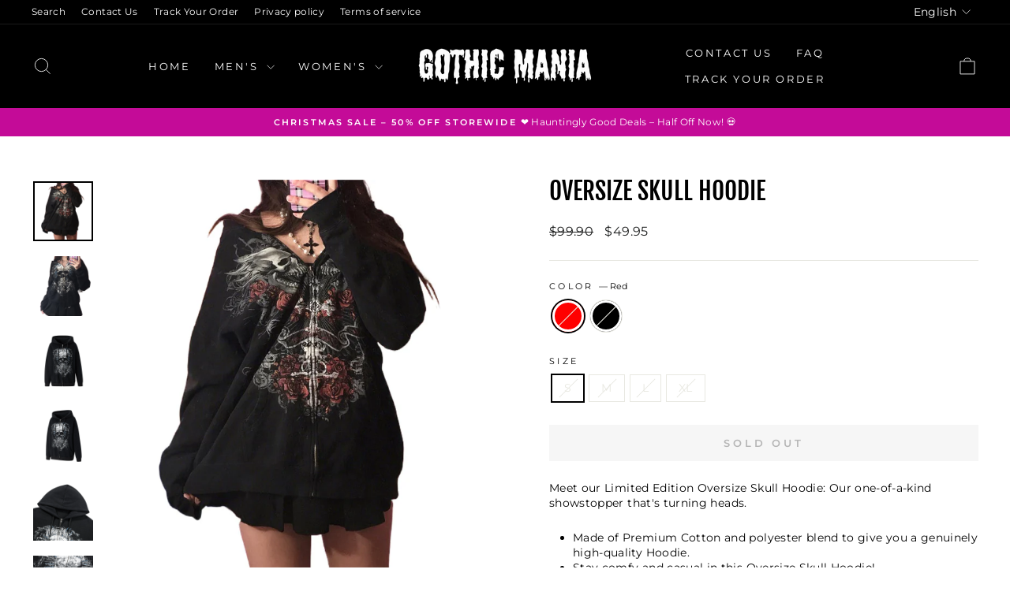

--- FILE ---
content_type: text/css
request_url: https://gothicmania.com/cdn/shop/t/6/assets/custom_sitewide.css?v=125919739870170880091761923353
body_size: 1117
content:
#preview-bar-iframe{display:none!important}.pp_revs_line{display:flex;align-items:center;gap:8px;margin-bottom:16px;justify-content:center}.pp_reves_img{max-width:100px;display:block;width:100%}.pp_revs_line p{font-size:12px;margin:0;line-height:1.3em}@media only screen and (min-width: 600px){.pp_revs_line,.cart_drawer_footer_line{display:none!important}}.grid-product__meta .pp_reves_img{max-width:70px}.grid-product__meta .pp_revs_line p{font-size:10px}.grid-product__meta .pp_revs_line{margin-top:8px;margin-bottom:8px}.cart_drawer_footer_line{display:flex;align-items:center;justify-content:center;gap:8px;margin-top:12px;margin-bottom:12px}.cart_drawer_footer_line img{width:auto;height:20px}koala-quantity-breaks-embed{display:none!important}.rc_title{text-align:center}.rc_box{padding:12px;background:#f2f2f2;position:relative;min-height:230px}.rc_box img{max-width:100px}.rc_rev_title{font-size:16px;font-weight:700;margin:8px 0}.rc_rev_text{font-size:12px;line-height:1.3em;margin:8px 0}.rc_rev_name{font-size:10px;line-height:1.3em;margi:8px 0}.rc_carousel .slick-slide{padding:0 8px}.rc_carousel{margin-top:24px;margin-left:-17px;width:100vw;max-width:100vw}.footer_trust_logo{max-width:140px;margin:24px auto 0;padding-bottom:32px}@media only screen and (min-width: 600px){.rc_outer,.footer_trust_logo{display:none!important}}.goth-marquee__viewport{overflow:hidden}.goth-marquee__track{display:flex;flex-wrap:nowrap;width:max-content;animation:goth-marquee var(--marquee-speed) linear infinite;will-change:transform}.goth-marquee__content{display:flex;flex:0 0 auto;gap:var(--gap-desktop);padding:12.5px 0}.goth-marquee__item{white-space:nowrap;font-size:12px;line-height:1;font-weight:700}.goth-marquee__item:last-child{padding-right:var(--gap-desktop)}@keyframes goth-marquee{0%{transform:translateZ(0)}to{transform:translate3d(-50%,0,0)}}@media (prefers-reduced-motion: reduce){.goth-marquee__track{animation:none}}@media (max-width: 768px){.goth-marquee__content{gap:var(--gap-mobile)}.goth-marquee__item:last-child{padding-right:var(--gap-mobile)}}.goth-bottom-menu{padding:40px 0;position:relative}.goth-bottom-menu .page-width{padding:0 10px}.goth-bottom-menu__list{display:flex;justify-content:flex-start;list-style-type:none;margin:0;gap:30px;overflow-x:scroll;-webkit-overflow-scrolling:touch;scrollbar-width:none}.goth-bottom-menu__list::-webkit-scrollbar{display:none}.goth-bottom-menu__item{margin:0}.goth-bottom-menu__item a{font-size:14px;line-height:20px;letter-spacing:.35px;white-space:nowrap;display:flex;flex-direction:column;align-items:center}.goth-bottom-menu__item img{min-width:100px;width:100px;height:100px;display:block;margin:0 0 16px}.goth-scrollbar{position:relative;height:3px;background:#d9d9d9;border-radius:50px;z-index:1;display:none}.goth-scrollbar__thumb{position:absolute;top:0;bottom:0;left:0;width:40px;background:#000;border-radius:50px;cursor:grab;touch-action:none}.goth-scrollbar__thumb:active{cursor:grabbing}@media (max-width: 768px){.goth-bottom-menu{padding:16px 0}.goth-bottom-menu__list{padding:0 0 16px}.goth-scrollbar{display:block}.goth-bottom-menu__item img{width:80px;height:80px;min-width:80px}}.gclm__heading{text-transform:unset!important;margin:0 0 40px;font-weight:700;font-size:32px!important;line-height:40px;font-family:Montserrat,sans-serif!important}.gclm__grid{display:flex;flex-wrap:wrap}.gclm__grid .product-grid-item-1{width:20%}.gclm__grid .product-grid-item-1>div{width:100%}.gclm__grid .grid-product__image-mask{aspect-ratio:1/1}.gclm__grid .grid-product__tag{background:linear-gradient(98.54deg,#a00c7d 15.37%,#5e0549 100.05%);text-transform:uppercase;color:#fff;padding:4px 12px;font-weight:600;left:6px;top:6px;right:unset;font-size:14px;line-height:20px}.gclm__actions{display:flex;justify-content:center}.gclm__loadmore{display:block;background-color:#000;width:200px;color:#fff;padding:17px 0;font-size:16px;line-height:24px;font-weight:500;text-align:center;letter-spacing:.35px}.gclm__loadmore:hover{color:#fff}@media (max-width: 768px){.gclm__heading{font-size:24px!important;line-height:32px!important;margin:0 0 24px}.gclm__grid .product-grid-item-1{width:50%}.gclm__loadmore{width:100%;padding:8px 0}}.gft__content{text-align:center}.gft__image img{max-height:60px;width:auto;display:block;margin:0 auto 16px}.gft__text{max-width:800px;margin:0 auto 16px;font-size:18px;line-height:28px;font-weight:600;letter-spacing:.35px}.gft__bottom{display:flex;justify-content:center;gap:16px}.gft__subtext{font-size:18px;line-height:28px;font-weight:500;letter-spacing:.35px}@media (max-width: 768px){.gft__text{font-size:16px;line-height:24px}.gft__bottom{flex-direction:column;gap:8px}.gft__subtext{font-size:14px;line-height:20px}}.goth-icon-list{background:linear-gradient(111.18deg,#c40b98 -80.72%,#000 121.19%)}.goth-icon-list__grid{display:flex;gap:20px;justify-content:space-between}.goth-icon__item{text-align:center;width:140px}.goth-icon__svg{margin:0 0 10px}.goth-icon__text{font-size:16px;line-height:24px;letter-spacing:.35px;font-weight:600}@media (max-width: 768px){.goth-icon-list__grid{flex-wrap:wrap;gap:16px}.goth-icon__item{width:calc(33.33% - 10.66px)}.goth-icon__svg svg{width:24px;height:24px}.goth-icon__text{font-size:12px;line-height:20px}}.grs__row{display:flex;align-items:center;gap:24px}.grs__swiper{position:relative}.grs__swiper .grs__nav{position:absolute;top:50%;transform:translateY(-50%);width:28px;height:28px;border:0;background:transparent;cursor:pointer;z-index:2}.goth-review-slider .swiper-pagination{position:relative}.goth-review-slider .swiper-pagination-progressbar{height:3px!important;border-radius:50px;margin:40px 0 0}.goth-review-slider .swiper-pagination-progressbar-fill{border-radius:50px 0 0 50px!important;background:#000!important}.grs__top{display:flex;align-items:center;gap:10px;margin:0 0 16px}.grs__avatar img{width:50px;min-width:50px;height:50px;border-radius:50%}.grs__author{font-size:18px;line-height:26px;letter-spacing:.32px;font-weight:700}.grs__date{font-size:14px;line-height:16px;color:#727171}.grs__stars{margin:0 0 8px}.grs__text{font-size:16px;line-height:24px}.gll__heading{font-size:20px;line-height:1;text-transform:unset!important;text-align:center;font-weight:700;margin:0 0 24px;font-family:Montserrat,sans-serif!important}.gll__columns{display:flex;gap:16px;justify-content:flex-start;flex-wrap:wrap;max-width:800px;margin:0 auto}.gll__item{width:calc(20% - 12.8px)}.gll__link{font-size:14px;line-height:20px;letter-spacing:.35px}@media (max-width: 768px){.gll__item{width:calc(33.33% - 10.66px)}}.goth-cta{text-align:center}.goth-cta h2{margin:0 auto 24px;font-size:36px;line-height:42px;font-weight:700;font-family:Montserrat,sans-serif;text-transform:unset!important}.gcta__button{display:inline-block;width:400px;max-width:100%;padding:8px 16px;font-weight:500;font-size:16px;line-height:24px;margin:0 auto;letter-spacing:.35px}@media (max-width: 768px){.goth-cta h2{font-size:20px;line-height:28px;max-width:250px}}.goth-category-masonry h2{text-transform:unset!important;margin:0 0 40px;font-weight:700;font-size:32px!important;line-height:40px;font-family:Montserrat,sans-serif!important}.gcatm__grid{display:flex;flex-wrap:wrap;gap:24px}.gcatm__grid>div{width:calc(25% - 16px)}.gcatm__grid>div:first-child,.gcatm__grid>div:last-child{width:calc(50% - 16px)}.gcatm__grid>div>a{min-height:340px;display:flex;flex-direction:column;justify-content:flex-end;align-items:flex-start;padding:16px;background-size:cover!important;background-position:center!important}.gcatm__grid h3{color:#fff;margin:0 0 16px;font-size:24px;line-height:32px;font-weight:600;letter-spacing:.35px;font-family:Montserrat,sans-serif;text-transform:unset!important}.gcatm__grid span{display:inline-block;border:1px solid #fff;color:#fff;padding:8px 16px;min-width:200px;max-width:100%;font-size:16px;line-height:24px;letter-spacing:.35px;text-align:center}@media (max-width: 768px){.goth-category-masonry h2{font-size:24px!important;line-height:32px!important;margin:0 0 24px}.gcatm__grid{gap:8px}.gcatm__grid>div{width:calc(50% - 4px)}.gcatm__grid>div:first-child,.gcatm__grid>div:last-child{width:100%}.gcatm__grid>div>a{min-height:270px;padding:14px}.gcatm__grid h3{text-align:center;font-size:20px;line-height:28px}.gcatm__grid span{width:100%;min-width:unset}}
/*# sourceMappingURL=/cdn/shop/t/6/assets/custom_sitewide.css.map?v=125919739870170880091761923353 */


--- FILE ---
content_type: text/javascript
request_url: https://gothicmania.com/cdn/shop/t/6/assets/custom_sitewide.js?v=63501556537163322651742325932
body_size: -730
content:
$(document).ready(function(){  
  $('.rc_carousel').slick({
    infinite: true,
    slidesToShow: 1,
    slidesToScroll: 1,
    centerMode: true,
    centerPadding: '40px',
    dots: true
  });
});